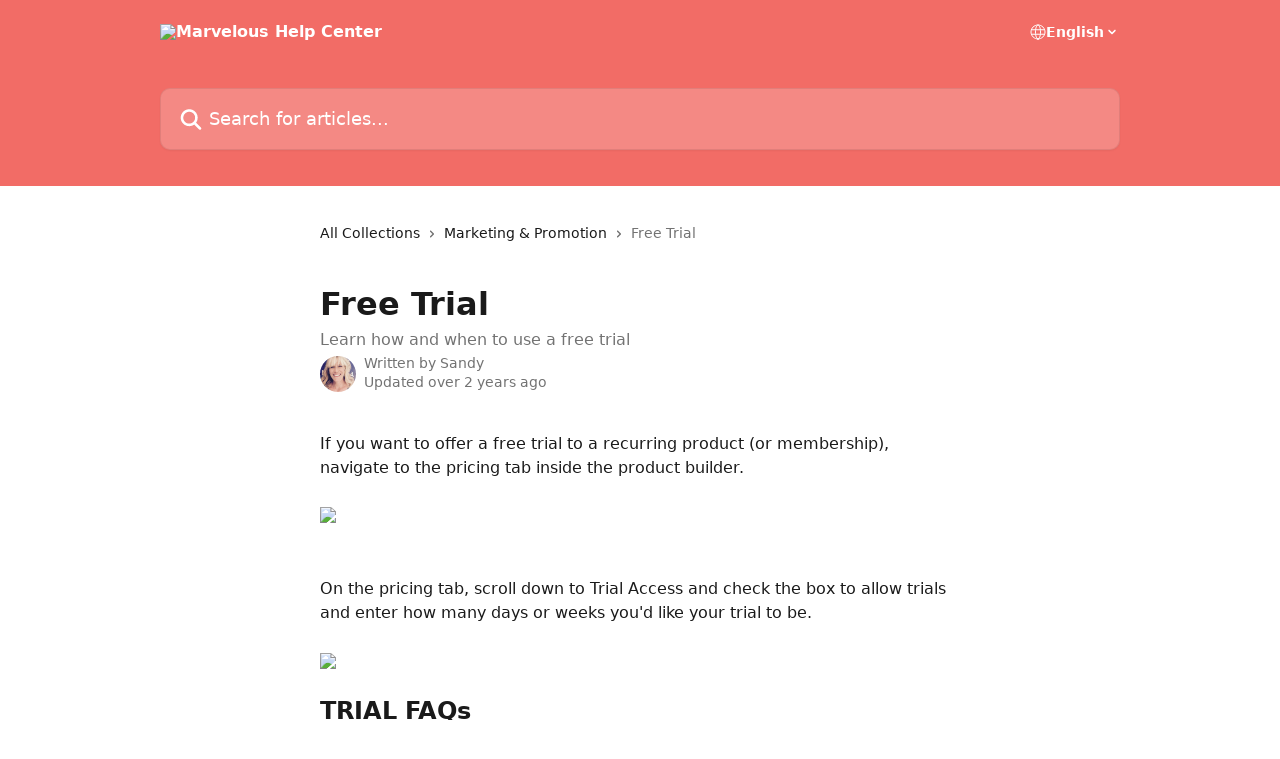

--- FILE ---
content_type: text/html; charset=utf-8
request_url: https://help.heymarvelous.com/en/articles/2519930-free-trial
body_size: 12695
content:
<!DOCTYPE html><html lang="en"><head><meta charSet="utf-8" data-next-head=""/><title data-next-head="">Free Trial | Marvelous Help Center</title><meta property="og:title" content="Free Trial | Marvelous Help Center" data-next-head=""/><meta name="twitter:title" content="Free Trial | Marvelous Help Center" data-next-head=""/><meta property="og:description" content="Learn how and when to use a free trial" data-next-head=""/><meta name="twitter:description" content="Learn how and when to use a free trial" data-next-head=""/><meta name="description" content="Learn how and when to use a free trial" data-next-head=""/><meta property="og:type" content="article" data-next-head=""/><meta name="robots" content="all" data-next-head=""/><meta name="viewport" content="width=device-width, initial-scale=1" data-next-head=""/><link href="https://intercom.help/namastream/assets/favicon" rel="icon" data-next-head=""/><link rel="canonical" href="http://help.heymarvelous.com/en/articles/2519930-free-trial" data-next-head=""/><link rel="alternate" href="http://help.heymarvelous.com/en/articles/2519930-free-trial" hrefLang="en" data-next-head=""/><link rel="alternate" href="http://help.heymarvelous.com/en/articles/2519930-free-trial" hrefLang="x-default" data-next-head=""/><link nonce="lESjYKHCiw1mcODu8c79kPhlpQoVod3P1yrZLEb1IPk=" rel="preload" href="https://static.intercomassets.com/_next/static/css/3141721a1e975790.css" as="style"/><link nonce="lESjYKHCiw1mcODu8c79kPhlpQoVod3P1yrZLEb1IPk=" rel="stylesheet" href="https://static.intercomassets.com/_next/static/css/3141721a1e975790.css" data-n-g=""/><noscript data-n-css="lESjYKHCiw1mcODu8c79kPhlpQoVod3P1yrZLEb1IPk="></noscript><script defer="" nonce="lESjYKHCiw1mcODu8c79kPhlpQoVod3P1yrZLEb1IPk=" nomodule="" src="https://static.intercomassets.com/_next/static/chunks/polyfills-42372ed130431b0a.js"></script><script defer="" src="https://static.intercomassets.com/_next/static/chunks/7506.a4d4b38169fb1abb.js" nonce="lESjYKHCiw1mcODu8c79kPhlpQoVod3P1yrZLEb1IPk="></script><script src="https://static.intercomassets.com/_next/static/chunks/webpack-9467db35ebb51a5b.js" nonce="lESjYKHCiw1mcODu8c79kPhlpQoVod3P1yrZLEb1IPk=" defer=""></script><script src="https://static.intercomassets.com/_next/static/chunks/framework-1f1b8d38c1d86c61.js" nonce="lESjYKHCiw1mcODu8c79kPhlpQoVod3P1yrZLEb1IPk=" defer=""></script><script src="https://static.intercomassets.com/_next/static/chunks/main-2c5e5f2c49cfa8a6.js" nonce="lESjYKHCiw1mcODu8c79kPhlpQoVod3P1yrZLEb1IPk=" defer=""></script><script src="https://static.intercomassets.com/_next/static/chunks/pages/_app-eeb3563fd84abde7.js" nonce="lESjYKHCiw1mcODu8c79kPhlpQoVod3P1yrZLEb1IPk=" defer=""></script><script src="https://static.intercomassets.com/_next/static/chunks/d0502abb-aa607f45f5026044.js" nonce="lESjYKHCiw1mcODu8c79kPhlpQoVod3P1yrZLEb1IPk=" defer=""></script><script src="https://static.intercomassets.com/_next/static/chunks/6190-ef428f6633b5a03f.js" nonce="lESjYKHCiw1mcODu8c79kPhlpQoVod3P1yrZLEb1IPk=" defer=""></script><script src="https://static.intercomassets.com/_next/static/chunks/5729-6d79ddfe1353a77c.js" nonce="lESjYKHCiw1mcODu8c79kPhlpQoVod3P1yrZLEb1IPk=" defer=""></script><script src="https://static.intercomassets.com/_next/static/chunks/296-7834dcf3444315af.js" nonce="lESjYKHCiw1mcODu8c79kPhlpQoVod3P1yrZLEb1IPk=" defer=""></script><script src="https://static.intercomassets.com/_next/static/chunks/4835-9db7cd232aae5617.js" nonce="lESjYKHCiw1mcODu8c79kPhlpQoVod3P1yrZLEb1IPk=" defer=""></script><script src="https://static.intercomassets.com/_next/static/chunks/2735-8954effe331a5dbf.js" nonce="lESjYKHCiw1mcODu8c79kPhlpQoVod3P1yrZLEb1IPk=" defer=""></script><script src="https://static.intercomassets.com/_next/static/chunks/pages/%5BhelpCenterIdentifier%5D/%5Blocale%5D/articles/%5BarticleSlug%5D-cb17d809302ca462.js" nonce="lESjYKHCiw1mcODu8c79kPhlpQoVod3P1yrZLEb1IPk=" defer=""></script><script src="https://static.intercomassets.com/_next/static/q6-H78BUaZoMFb5mLFXsB/_buildManifest.js" nonce="lESjYKHCiw1mcODu8c79kPhlpQoVod3P1yrZLEb1IPk=" defer=""></script><script src="https://static.intercomassets.com/_next/static/q6-H78BUaZoMFb5mLFXsB/_ssgManifest.js" nonce="lESjYKHCiw1mcODu8c79kPhlpQoVod3P1yrZLEb1IPk=" defer=""></script><meta name="sentry-trace" content="7ae8028c8a46c0de3a1e5b95cbc1def7-a34c1c6a9fef1dd0-0"/><meta name="baggage" content="sentry-environment=production,sentry-release=ea9fe877243eed5ba8f1a47418a175aad6af4299,sentry-public_key=187f842308a64dea9f1f64d4b1b9c298,sentry-trace_id=7ae8028c8a46c0de3a1e5b95cbc1def7,sentry-org_id=2129,sentry-sampled=false,sentry-sample_rand=0.23802313822835786,sentry-sample_rate=0"/><style id="__jsx-2618478233">:root{--body-bg: rgb(255, 255, 255);
--body-image: none;
--body-bg-rgb: 255, 255, 255;
--body-border: rgb(230, 230, 230);
--body-primary-color: #1a1a1a;
--body-secondary-color: #737373;
--body-reaction-bg: rgb(242, 242, 242);
--body-reaction-text-color: rgb(64, 64, 64);
--body-toc-active-border: #737373;
--body-toc-inactive-border: #f2f2f2;
--body-toc-inactive-color: #737373;
--body-toc-active-font-weight: 400;
--body-table-border: rgb(204, 204, 204);
--body-color: hsl(0, 0%, 0%);
--footer-bg: rgb(255, 255, 255);
--footer-image: none;
--footer-border: rgb(230, 230, 230);
--footer-color: hsl(211, 10%, 61%);
--header-bg: rgb(242, 108, 102);
--header-image: none;
--header-color: hsl(0, 0%, 100%);
--collection-card-bg: rgb(255, 255, 255);
--collection-card-image: none;
--collection-card-color: hsl(3, 84%, 67%);
--card-bg: rgb(255, 255, 255);
--card-border-color: rgb(230, 230, 230);
--card-border-inner-radius: 6px;
--card-border-radius: 8px;
--card-shadow: 0 1px 2px 0 rgb(0 0 0 / 0.05);
--search-bar-border-radius: 10px;
--search-bar-width: 100%;
--ticket-blue-bg-color: #dce1f9;
--ticket-blue-text-color: #334bfa;
--ticket-green-bg-color: #d7efdc;
--ticket-green-text-color: #0f7134;
--ticket-orange-bg-color: #ffebdb;
--ticket-orange-text-color: #b24d00;
--ticket-red-bg-color: #ffdbdb;
--ticket-red-text-color: #df2020;
--header-height: 245px;
--header-subheader-background-color: ;
--header-subheader-font-color: ;
--content-block-color: hsl(0, 0%, 0%);
--content-block-button-color: hsl(0, 0%, 0%);
--content-block-button-radius: nullpx;
--primary-color: hsl(3, 84%, 67%);
--primary-color-alpha-10: hsla(3, 84%, 67%, 0.1);
--primary-color-alpha-60: hsla(3, 84%, 67%, 0.6);
--text-on-primary-color: #1a1a1a}</style><style id="__jsx-1611979459">:root{--font-family-primary: system-ui, "Segoe UI", "Roboto", "Helvetica", "Arial", sans-serif, "Apple Color Emoji", "Segoe UI Emoji", "Segoe UI Symbol"}</style><style id="__jsx-2466147061">:root{--font-family-secondary: system-ui, "Segoe UI", "Roboto", "Helvetica", "Arial", sans-serif, "Apple Color Emoji", "Segoe UI Emoji", "Segoe UI Symbol"}</style><style id="__jsx-cf6f0ea00fa5c760">.fade-background.jsx-cf6f0ea00fa5c760{background:radial-gradient(333.38%100%at 50%0%,rgba(var(--body-bg-rgb),0)0%,rgba(var(--body-bg-rgb),.00925356)11.67%,rgba(var(--body-bg-rgb),.0337355)21.17%,rgba(var(--body-bg-rgb),.0718242)28.85%,rgba(var(--body-bg-rgb),.121898)35.03%,rgba(var(--body-bg-rgb),.182336)40.05%,rgba(var(--body-bg-rgb),.251516)44.25%,rgba(var(--body-bg-rgb),.327818)47.96%,rgba(var(--body-bg-rgb),.409618)51.51%,rgba(var(--body-bg-rgb),.495297)55.23%,rgba(var(--body-bg-rgb),.583232)59.47%,rgba(var(--body-bg-rgb),.671801)64.55%,rgba(var(--body-bg-rgb),.759385)70.81%,rgba(var(--body-bg-rgb),.84436)78.58%,rgba(var(--body-bg-rgb),.9551)88.2%,rgba(var(--body-bg-rgb),1)100%),var(--header-image),var(--header-bg);background-size:cover;background-position-x:center}</style><style id="__jsx-4bed0c08ce36899e">.article_body a:not(.intercom-h2b-button){color:var(--primary-color)}article a.intercom-h2b-button{background-color:var(--primary-color);border:0}.zendesk-article table{overflow-x:scroll!important;display:block!important;height:auto!important}.intercom-interblocks-unordered-nested-list ul,.intercom-interblocks-ordered-nested-list ol{margin-top:16px;margin-bottom:16px}.intercom-interblocks-unordered-nested-list ul .intercom-interblocks-unordered-nested-list ul,.intercom-interblocks-unordered-nested-list ul .intercom-interblocks-ordered-nested-list ol,.intercom-interblocks-ordered-nested-list ol .intercom-interblocks-ordered-nested-list ol,.intercom-interblocks-ordered-nested-list ol .intercom-interblocks-unordered-nested-list ul{margin-top:0;margin-bottom:0}.intercom-interblocks-image a:focus{outline-offset:3px}</style></head><body><div id="__next"><div dir="ltr" class="h-full w-full"><a href="#main-content" class="sr-only font-bold text-header-color focus:not-sr-only focus:absolute focus:left-4 focus:top-4 focus:z-50" aria-roledescription="Link, Press control-option-right-arrow to exit">Skip to main content</a><main class="header__lite"><header id="header" data-testid="header" class="jsx-cf6f0ea00fa5c760 flex flex-col text-header-color"><div class="jsx-cf6f0ea00fa5c760 relative flex grow flex-col mb-9 bg-header-bg bg-header-image bg-cover bg-center pb-9"><div id="sr-announcement" aria-live="polite" class="jsx-cf6f0ea00fa5c760 sr-only"></div><div class="jsx-cf6f0ea00fa5c760 flex h-full flex-col items-center marker:shrink-0"><section class="relative flex w-full flex-col mb-6 pb-6"><div class="header__meta_wrapper flex justify-center px-5 pt-6 leading-none sm:px-10"><div class="flex items-center w-240" data-testid="subheader-container"><div class="mo__body header__site_name"><div class="header__logo"><a href="/en/"><img src="https://downloads.intercomcdn.com/i/o/268582/5a6688dbe3c8911a50a62cab/2911be7b1c092a58fa2445756fb54c83.png" height="31" alt="Marvelous Help Center"/></a></div></div><div><div class="flex items-center font-semibold"><div class="flex items-center md:hidden" data-testid="small-screen-children"><button class="flex items-center border-none bg-transparent px-1.5" data-testid="hamburger-menu-button" aria-label="Open menu"><svg width="24" height="24" viewBox="0 0 16 16" xmlns="http://www.w3.org/2000/svg" class="fill-current"><path d="M1.86861 2C1.38889 2 1 2.3806 1 2.85008C1 3.31957 1.38889 3.70017 1.86861 3.70017H14.1314C14.6111 3.70017 15 3.31957 15 2.85008C15 2.3806 14.6111 2 14.1314 2H1.86861Z"></path><path d="M1 8C1 7.53051 1.38889 7.14992 1.86861 7.14992H14.1314C14.6111 7.14992 15 7.53051 15 8C15 8.46949 14.6111 8.85008 14.1314 8.85008H1.86861C1.38889 8.85008 1 8.46949 1 8Z"></path><path d="M1 13.1499C1 12.6804 1.38889 12.2998 1.86861 12.2998H14.1314C14.6111 12.2998 15 12.6804 15 13.1499C15 13.6194 14.6111 14 14.1314 14H1.86861C1.38889 14 1 13.6194 1 13.1499Z"></path></svg></button><div class="fixed right-0 top-0 z-50 h-full w-full hidden" data-testid="hamburger-menu"><div class="flex h-full w-full justify-end bg-black bg-opacity-30"><div class="flex h-fit w-full flex-col bg-white opacity-100 sm:h-full sm:w-1/2"><button class="text-body-font flex items-center self-end border-none bg-transparent pr-6 pt-6" data-testid="hamburger-menu-close-button" aria-label="Close menu"><svg width="24" height="24" viewBox="0 0 16 16" xmlns="http://www.w3.org/2000/svg"><path d="M3.5097 3.5097C3.84165 3.17776 4.37984 3.17776 4.71178 3.5097L7.99983 6.79775L11.2879 3.5097C11.6198 3.17776 12.158 3.17776 12.49 3.5097C12.8219 3.84165 12.8219 4.37984 12.49 4.71178L9.20191 7.99983L12.49 11.2879C12.8219 11.6198 12.8219 12.158 12.49 12.49C12.158 12.8219 11.6198 12.8219 11.2879 12.49L7.99983 9.20191L4.71178 12.49C4.37984 12.8219 3.84165 12.8219 3.5097 12.49C3.17776 12.158 3.17776 11.6198 3.5097 11.2879L6.79775 7.99983L3.5097 4.71178C3.17776 4.37984 3.17776 3.84165 3.5097 3.5097Z"></path></svg></button><nav class="flex flex-col pl-4 text-black"><div class="relative cursor-pointer has-[:focus]:outline"><select class="peer absolute z-10 block h-6 w-full cursor-pointer opacity-0 md:text-base" aria-label="Change language" id="language-selector"><option value="/en/articles/2519930-free-trial" class="text-black" selected="">English</option></select><div class="mb-10 ml-5 flex items-center gap-1 text-md hover:opacity-80 peer-hover:opacity-80 md:m-0 md:ml-3 md:text-base" aria-hidden="true"><svg id="locale-picker-globe" width="16" height="16" viewBox="0 0 16 16" fill="none" xmlns="http://www.w3.org/2000/svg" class="shrink-0" aria-hidden="true"><path d="M8 15C11.866 15 15 11.866 15 8C15 4.13401 11.866 1 8 1C4.13401 1 1 4.13401 1 8C1 11.866 4.13401 15 8 15Z" stroke="currentColor" stroke-linecap="round" stroke-linejoin="round"></path><path d="M8 15C9.39949 15 10.534 11.866 10.534 8C10.534 4.13401 9.39949 1 8 1C6.60051 1 5.466 4.13401 5.466 8C5.466 11.866 6.60051 15 8 15Z" stroke="currentColor" stroke-linecap="round" stroke-linejoin="round"></path><path d="M1.448 5.75989H14.524" stroke="currentColor" stroke-linecap="round" stroke-linejoin="round"></path><path d="M1.448 10.2402H14.524" stroke="currentColor" stroke-linecap="round" stroke-linejoin="round"></path></svg>English<svg id="locale-picker-arrow" width="16" height="16" viewBox="0 0 16 16" fill="none" xmlns="http://www.w3.org/2000/svg" class="shrink-0" aria-hidden="true"><path d="M5 6.5L8.00093 9.5L11 6.50187" stroke="currentColor" stroke-width="1.5" stroke-linecap="round" stroke-linejoin="round"></path></svg></div></div></nav></div></div></div></div><nav class="hidden items-center md:flex" data-testid="large-screen-children"><div class="relative cursor-pointer has-[:focus]:outline"><select class="peer absolute z-10 block h-6 w-full cursor-pointer opacity-0 md:text-base" aria-label="Change language" id="language-selector"><option value="/en/articles/2519930-free-trial" class="text-black" selected="">English</option></select><div class="mb-10 ml-5 flex items-center gap-1 text-md hover:opacity-80 peer-hover:opacity-80 md:m-0 md:ml-3 md:text-base" aria-hidden="true"><svg id="locale-picker-globe" width="16" height="16" viewBox="0 0 16 16" fill="none" xmlns="http://www.w3.org/2000/svg" class="shrink-0" aria-hidden="true"><path d="M8 15C11.866 15 15 11.866 15 8C15 4.13401 11.866 1 8 1C4.13401 1 1 4.13401 1 8C1 11.866 4.13401 15 8 15Z" stroke="currentColor" stroke-linecap="round" stroke-linejoin="round"></path><path d="M8 15C9.39949 15 10.534 11.866 10.534 8C10.534 4.13401 9.39949 1 8 1C6.60051 1 5.466 4.13401 5.466 8C5.466 11.866 6.60051 15 8 15Z" stroke="currentColor" stroke-linecap="round" stroke-linejoin="round"></path><path d="M1.448 5.75989H14.524" stroke="currentColor" stroke-linecap="round" stroke-linejoin="round"></path><path d="M1.448 10.2402H14.524" stroke="currentColor" stroke-linecap="round" stroke-linejoin="round"></path></svg>English<svg id="locale-picker-arrow" width="16" height="16" viewBox="0 0 16 16" fill="none" xmlns="http://www.w3.org/2000/svg" class="shrink-0" aria-hidden="true"><path d="M5 6.5L8.00093 9.5L11 6.50187" stroke="currentColor" stroke-width="1.5" stroke-linecap="round" stroke-linejoin="round"></path></svg></div></div></nav></div></div></div></div></section><section class="relative mx-5 flex h-full w-full flex-col items-center px-5 sm:px-10"><div class="flex h-full max-w-full flex-col w-240" data-testid="main-header-container"><div id="search-bar" class="relative w-full"><form action="/en/" autoComplete="off"><div class="flex w-full flex-col"><div class="relative flex w-full sm:w-search-bar"><label for="search-input" class="sr-only">Search for articles...</label><input id="search-input" type="text" autoComplete="off" class="peer w-full rounded-search-bar border border-black-alpha-8 bg-white-alpha-20 p-4 ps-12 font-secondary text-lg text-header-color shadow-search-bar outline-none transition ease-linear placeholder:text-header-color hover:bg-white-alpha-27 hover:shadow-search-bar-hover focus:border-transparent focus:bg-white focus:text-black-10 focus:shadow-search-bar-focused placeholder:focus:text-black-45" placeholder="Search for articles..." name="q" aria-label="Search for articles..." value=""/><div class="absolute inset-y-0 start-0 flex items-center fill-header-color peer-focus-visible:fill-black-45 pointer-events-none ps-5"><svg width="22" height="21" viewBox="0 0 22 21" xmlns="http://www.w3.org/2000/svg" class="fill-inherit" aria-hidden="true"><path fill-rule="evenodd" clip-rule="evenodd" d="M3.27485 8.7001C3.27485 5.42781 5.92757 2.7751 9.19985 2.7751C12.4721 2.7751 15.1249 5.42781 15.1249 8.7001C15.1249 11.9724 12.4721 14.6251 9.19985 14.6251C5.92757 14.6251 3.27485 11.9724 3.27485 8.7001ZM9.19985 0.225098C4.51924 0.225098 0.724854 4.01948 0.724854 8.7001C0.724854 13.3807 4.51924 17.1751 9.19985 17.1751C11.0802 17.1751 12.8176 16.5627 14.2234 15.5265L19.0981 20.4013C19.5961 20.8992 20.4033 20.8992 20.9013 20.4013C21.3992 19.9033 21.3992 19.0961 20.9013 18.5981L16.0264 13.7233C17.0625 12.3176 17.6749 10.5804 17.6749 8.7001C17.6749 4.01948 13.8805 0.225098 9.19985 0.225098Z"></path></svg></div></div></div></form></div></div></section></div></div></header><div class="z-1 flex shrink-0 grow basis-auto justify-center px-5 sm:px-10"><section data-testid="main-content" id="main-content" class="max-w-full w-240"><section data-testid="article-section" class="section section__article"><div class="justify-center flex"><div class="relative z-3 w-full lg:max-w-160 "><div class="flex pb-6 max-md:pb-2 lg:max-w-160"><div tabindex="-1" class="focus:outline-none"><div class="flex flex-wrap items-baseline pb-4 text-base" tabindex="0" role="navigation" aria-label="Breadcrumb"><a href="/en/" class="pr-2 text-body-primary-color no-underline hover:text-body-secondary-color">All Collections</a><div class="pr-2" aria-hidden="true"><svg width="6" height="10" viewBox="0 0 6 10" class="block h-2 w-2 fill-body-secondary-color rtl:rotate-180" xmlns="http://www.w3.org/2000/svg"><path fill-rule="evenodd" clip-rule="evenodd" d="M0.648862 0.898862C0.316916 1.23081 0.316916 1.769 0.648862 2.10094L3.54782 4.9999L0.648862 7.89886C0.316916 8.23081 0.316917 8.769 0.648862 9.10094C0.980808 9.43289 1.519 9.43289 1.85094 9.10094L5.35094 5.60094C5.68289 5.269 5.68289 4.73081 5.35094 4.39886L1.85094 0.898862C1.519 0.566916 0.980807 0.566916 0.648862 0.898862Z"></path></svg></div><a href="http://help.heymarvelous.com/en/collections/2805188-marketing-promotion" class="pr-2 text-body-primary-color no-underline hover:text-body-secondary-color" data-testid="breadcrumb-0">Marketing &amp; Promotion</a><div class="pr-2" aria-hidden="true"><svg width="6" height="10" viewBox="0 0 6 10" class="block h-2 w-2 fill-body-secondary-color rtl:rotate-180" xmlns="http://www.w3.org/2000/svg"><path fill-rule="evenodd" clip-rule="evenodd" d="M0.648862 0.898862C0.316916 1.23081 0.316916 1.769 0.648862 2.10094L3.54782 4.9999L0.648862 7.89886C0.316916 8.23081 0.316917 8.769 0.648862 9.10094C0.980808 9.43289 1.519 9.43289 1.85094 9.10094L5.35094 5.60094C5.68289 5.269 5.68289 4.73081 5.35094 4.39886L1.85094 0.898862C1.519 0.566916 0.980807 0.566916 0.648862 0.898862Z"></path></svg></div><div class="text-body-secondary-color">Free Trial</div></div></div></div><div class=""><div class="article intercom-force-break"><div class="mb-10 max-lg:mb-6"><div class="flex flex-col gap-4"><div class="flex flex-col"><h1 class="mb-1 font-primary text-2xl font-bold leading-10 text-body-primary-color">Free Trial</h1><div class="text-md font-normal leading-normal text-body-secondary-color"><p>Learn how and when to use a free trial</p></div></div><div class="avatar"><div class="avatar__photo"><img width="24" height="24" src="https://static.intercomassets.com/avatars/819195/square_128/Screen_Shot_2015-09-27_at_4.33.06_PM-1479583357.png" alt="Sandy avatar" class="inline-flex items-center justify-center rounded-full bg-primary text-lg font-bold leading-6 text-primary-text shadow-solid-2 shadow-body-bg [&amp;:nth-child(n+2)]:hidden lg:[&amp;:nth-child(n+2)]:inline-flex h-8 w-8 sm:h-9 sm:w-9"/></div><div class="avatar__info -mt-0.5 text-base"><span class="text-body-secondary-color"><div>Written by <span>Sandy</span></div> <!-- -->Updated over 2 years ago</span></div></div></div></div><div class="jsx-4bed0c08ce36899e "><div class="jsx-4bed0c08ce36899e article_body"><article class="jsx-4bed0c08ce36899e "><div class="intercom-interblocks-paragraph no-margin intercom-interblocks-align-left"><p>If you want to offer a free trial to a recurring product (or membership), navigate to the pricing tab inside the product builder. </p></div><div class="intercom-interblocks-paragraph no-margin intercom-interblocks-align-left"><p> </p></div><div class="intercom-interblocks-image intercom-interblocks-align-left"><a href="https://downloads.intercomcdn.com/i/o/cjueq94v/1804856278/64b6b0017beface7af9f70d51a93/image.png?expires=1768886100&amp;signature=a55274ed3e90f0636c23790ff15134886b110477b83a8b0274b0788550ce01c3&amp;req=dSgnEsF7m4NYUfMW1HO4zXX232VFyxEtgOwf1t9aw3neDXPu7vyzATAi2j4A%0AYntOaQ5yyiaFyysfZ0w%3D%0A" target="_blank" rel="noreferrer nofollow noopener"><img src="https://downloads.intercomcdn.com/i/o/cjueq94v/1804856278/64b6b0017beface7af9f70d51a93/image.png?expires=1768886100&amp;signature=a55274ed3e90f0636c23790ff15134886b110477b83a8b0274b0788550ce01c3&amp;req=dSgnEsF7m4NYUfMW1HO4zXX232VFyxEtgOwf1t9aw3neDXPu7vyzATAi2j4A%0AYntOaQ5yyiaFyysfZ0w%3D%0A" width="1286" height="570"/></a></div><div class="intercom-interblocks-paragraph no-margin intercom-interblocks-align-left"><p> </p></div><div class="intercom-interblocks-paragraph no-margin intercom-interblocks-align-left"><p> </p></div><div class="intercom-interblocks-paragraph no-margin intercom-interblocks-align-left"><p>On the pricing tab, scroll down to Trial Access and check the box to allow trials and enter how many days or weeks you&#x27;d like your trial to be. </p></div><div class="intercom-interblocks-paragraph no-margin intercom-interblocks-align-left"><p> </p></div><div class="intercom-interblocks-image intercom-interblocks-align-left"><a href="https://downloads.intercomcdn.com/i/o/cjueq94v/1804856290/192ffea063e5c42b13b9660ed803/image.png?expires=1768886100&amp;signature=fc17c558624216629aa7da9a9dec8b55397d588077ada3ff8f719bdcf82442f5&amp;req=dSgnEsF7m4NWWfMW1HO4zRzGy1xpqcAIZ9DPKs3RIEMbQMKvWnzVlSCH%2BPiO%0A6UMGY2WsGxfBal%2BSEA0%3D%0A" target="_blank" rel="noreferrer nofollow noopener"><img src="https://downloads.intercomcdn.com/i/o/cjueq94v/1804856290/192ffea063e5c42b13b9660ed803/image.png?expires=1768886100&amp;signature=fc17c558624216629aa7da9a9dec8b55397d588077ada3ff8f719bdcf82442f5&amp;req=dSgnEsF7m4NWWfMW1HO4zRzGy1xpqcAIZ9DPKs3RIEMbQMKvWnzVlSCH%2BPiO%0A6UMGY2WsGxfBal%2BSEA0%3D%0A" width="1310" height="538"/></a></div><div class="intercom-interblocks-paragraph no-margin intercom-interblocks-align-left"><p> </p></div><div class="intercom-interblocks-heading intercom-interblocks-align-left"><h1 id="h_da0fb1def2">TRIAL FAQs</h1></div><div class="intercom-interblocks-paragraph no-margin intercom-interblocks-align-left"><p><b>Can I do a trial for a course? </b><br/>You cannot have a trial for a free or fixed price product (for these product types, please use coupons). <br/>​ <br/>​<b>Will my students have to enter a credit card if they join with the trial?</b></p></div><div class="intercom-interblocks-paragraph no-margin intercom-interblocks-align-left"><p>Anyone who signs up for your membership product will be asked to enter their credit card details before accessing your content. However, they will not be charged until the trial period ends. If you have a 30-day trial, their credit card will be charged on day 31.</p></div><div class="intercom-interblocks-paragraph no-margin intercom-interblocks-align-left"><p> </p></div><div class="intercom-interblocks-paragraph no-margin intercom-interblocks-align-left"><p>If they cancel before the trial ends, they will not be charged and will lose access to the product. </p></div><div class="intercom-interblocks-paragraph no-margin intercom-interblocks-align-left"><p> </p></div><div class="intercom-interblocks-subheading intercom-interblocks-align-left"><h2 id="h_3aa2c4d526"><b>What if I have a trial AND a coupon?</b><br/></h2></div><div class="intercom-interblocks-paragraph no-margin intercom-interblocks-align-left"><p>The coupon discount will be applied <i>after </i>the duration of the trial.</p></div><div class="intercom-interblocks-paragraph no-margin intercom-interblocks-align-left"><p> </p></div><div class="intercom-interblocks-paragraph no-margin intercom-interblocks-align-left"><p>For example, if you have a 1-month free trial and a coupon for 1-month free, the student will have 2-months free (1-month free trial + 1-month free from the coupon) and will be charged full price in month 3.</p></div><div class="intercom-interblocks-paragraph no-margin intercom-interblocks-align-left"><p> </p></div><div class="intercom-interblocks-image intercom-interblocks-align-left"><a href="https://downloads.intercomcdn.com/i/o/668607183/768a63161e5bc0dec7496f03/Kundalini+Training+2023-02-08+08-56-59.jpg?expires=1768886100&amp;signature=0372b73b39fa375b5a84991a85e2097d4fa7823c8714ef837538c35752f5938b&amp;req=ciYvEMl5nIlcFb4f3HP0gNYyT8scomwX7phyGboANLcGCPzmaPPf%2Bjce6Tde%0A%2F7MZwsEhqEizt80CLw%3D%3D%0A" target="_blank" rel="noreferrer nofollow noopener"><img src="https://downloads.intercomcdn.com/i/o/668607183/768a63161e5bc0dec7496f03/Kundalini+Training+2023-02-08+08-56-59.jpg?expires=1768886100&amp;signature=0372b73b39fa375b5a84991a85e2097d4fa7823c8714ef837538c35752f5938b&amp;req=ciYvEMl5nIlcFb4f3HP0gNYyT8scomwX7phyGboANLcGCPzmaPPf%2Bjce6Tde%0A%2F7MZwsEhqEizt80CLw%3D%3D%0A" width="2566" height="1018"/></a></div><div class="intercom-interblocks-paragraph no-margin intercom-interblocks-align-left"><p>Or if you have a 1-week free trial and coupon for 1-month free coupon, the student will have 5-weeks free (1-week free trial + 4-weeks free from the coupon) and then will be charged full price.</p></div><div class="intercom-interblocks-paragraph no-margin intercom-interblocks-align-left"><p> </p></div><div class="intercom-interblocks-image intercom-interblocks-align-left"><a href="https://downloads.intercomcdn.com/i/o/668608425/f38440648efebb2734499843/Kundalini+Training+2023-02-08+08-59-01.jpg?expires=1768886100&amp;signature=3582be21e8b9f7c37195276eb3f1c3bdcaf034a7353e78683a6a81879bf3b796&amp;req=ciYvEMl2mYNaFb4f3HP0gOdUwdHutWpM4u3dp1he1B8QTkeHr3Itgw6diinF%0AG3SqFDM8BjurVE%2FlvQ%3D%3D%0A" target="_blank" rel="noreferrer nofollow noopener"><img src="https://downloads.intercomcdn.com/i/o/668608425/f38440648efebb2734499843/Kundalini+Training+2023-02-08+08-59-01.jpg?expires=1768886100&amp;signature=3582be21e8b9f7c37195276eb3f1c3bdcaf034a7353e78683a6a81879bf3b796&amp;req=ciYvEMl2mYNaFb4f3HP0gOdUwdHutWpM4u3dp1he1B8QTkeHr3Itgw6diinF%0AG3SqFDM8BjurVE%2FlvQ%3D%3D%0A" width="2544" height="974"/></a></div><div class="intercom-interblocks-subheading intercom-interblocks-align-left"><h2 id="h_c1a53642ed"><br/><b>Can someone sign up twice for a trial?</b></h2></div><div class="intercom-interblocks-paragraph no-margin intercom-interblocks-align-left"><p>No. If someone unsubscribes during the trial period, they are unable to sign up again for a second trial at a later date.</p></div><div class="intercom-interblocks-paragraph no-margin intercom-interblocks-align-left"><p> </p></div><div class="intercom-interblocks-paragraph no-margin intercom-interblocks-align-left"><p><b>Do trials on Marvelous work for both Stripe and PayPal?</b><br/>Yes, you can set up a trial with either payment processor.</p></div><div class="intercom-interblocks-paragraph no-margin intercom-interblocks-align-left"><p> </p></div><div class="intercom-interblocks-paragraph no-margin intercom-interblocks-align-left"><p> </p></div><div class="intercom-interblocks-subheading intercom-interblocks-align-left"><h2 id="h_cecde0a01b">Contact Us 🧡</h2></div><div class="intercom-interblocks-paragraph no-margin intercom-interblocks-align-left"><p>For any questions reach out to us in our live chat or send us an email at <a href="mailto:team@heymarvelous.com" rel="nofollow noopener noreferrer" target="_blank">team@heymarvelous.com</a> 🙂</p></div></article></div></div></div></div><div class="intercom-reaction-picker -mb-4 -ml-4 -mr-4 mt-6 rounded-card sm:-mb-2 sm:-ml-1 sm:-mr-1 sm:mt-8" role="group" aria-label="feedback form"><div class="intercom-reaction-prompt">Did this answer your question?</div><div class="intercom-reactions-container"><button class="intercom-reaction" aria-label="Disappointed Reaction" tabindex="0" data-reaction-text="disappointed" aria-pressed="false"><span title="Disappointed">😞</span></button><button class="intercom-reaction" aria-label="Neutral Reaction" tabindex="0" data-reaction-text="neutral" aria-pressed="false"><span title="Neutral">😐</span></button><button class="intercom-reaction" aria-label="Smiley Reaction" tabindex="0" data-reaction-text="smiley" aria-pressed="false"><span title="Smiley">😃</span></button></div></div></div></div></section></section></div><footer id="footer" class="mt-24 shrink-0 bg-footer-bg px-0 py-12 text-left text-base text-footer-color"><div class="shrink-0 grow basis-auto px-5 sm:px-10"><div class="mx-auto max-w-240 sm:w-auto"><div><div class="text-center" data-testid="simple-footer-layout"><div class="align-middle text-lg text-footer-color"><a class="no-underline" href="/en/"><img data-testid="logo-img" src="https://downloads.intercomcdn.com/i/o/268582/5a6688dbe3c8911a50a62cab/2911be7b1c092a58fa2445756fb54c83.png" alt="Marvelous Help Center" class="max-h-8 contrast-80 inline"/></a></div></div></div></div></div></footer></main></div></div><script id="__NEXT_DATA__" type="application/json" nonce="lESjYKHCiw1mcODu8c79kPhlpQoVod3P1yrZLEb1IPk=">{"props":{"pageProps":{"app":{"id":"cjueq94v","messengerUrl":"https://widget.intercom.io/widget/cjueq94v","name":"Marvelous","poweredByIntercomUrl":"https://www.intercom.com/intercom-link?company=Marvelous\u0026solution=customer-support\u0026utm_campaign=intercom-link\u0026utm_content=We+run+on+Intercom\u0026utm_medium=help-center\u0026utm_referrer=http%3A%2F%2Fhelp.heymarvelous.com%2Fen%2Farticles%2F2519930-free-trial\u0026utm_source=desktop-web","features":{"consentBannerBeta":false,"customNotFoundErrorMessage":false,"disableFontPreloading":false,"disableNoMarginClassTransformation":false,"finOnHelpCenter":false,"hideIconsWithBackgroundImages":false,"messengerCustomFonts":false}},"helpCenterSite":{"customDomain":"help.heymarvelous.com","defaultLocale":"en","disableBranding":true,"externalLoginName":null,"externalLoginUrl":null,"footerContactDetails":null,"footerLinks":{"custom":[],"socialLinks":[],"linkGroups":[]},"headerLinks":[],"homeCollectionCols":1,"googleAnalyticsTrackingId":null,"googleTagManagerId":null,"pathPrefixForCustomDomain":null,"seoIndexingEnabled":true,"helpCenterId":13520,"url":"http://help.heymarvelous.com","customizedFooterTextContent":null,"consentBannerConfig":null,"canInjectCustomScripts":false,"scriptSection":1,"customScriptFilesExist":false},"localeLinks":[{"id":"en","absoluteUrl":"http://help.heymarvelous.com/en/articles/2519930-free-trial","available":true,"name":"English","selected":true,"url":"/en/articles/2519930-free-trial"}],"requestContext":{"articleSource":null,"academy":false,"canonicalUrl":"http://help.heymarvelous.com/en/articles/2519930-free-trial","headerless":false,"isDefaultDomainRequest":false,"nonce":"lESjYKHCiw1mcODu8c79kPhlpQoVod3P1yrZLEb1IPk=","rootUrl":"/en/","sheetUserCipher":null,"type":"help-center"},"theme":{"color":"F26C66","siteName":"Marvelous Help Center","headline":"","headerFontColor":"FFFFFF","logo":"https://downloads.intercomcdn.com/i/o/268582/5a6688dbe3c8911a50a62cab/2911be7b1c092a58fa2445756fb54c83.png","logoHeight":"31","header":null,"favicon":"https://intercom.help/namastream/assets/favicon","locale":"en","homeUrl":"https://www.heymarvelous.com","social":null,"urlPrefixForDefaultDomain":"https://intercom.help/namastream","customDomain":"help.heymarvelous.com","customDomainUsesSsl":false,"customizationOptions":{"customizationType":1,"header":{"backgroundColor":"#F26C66","fontColor":"#FFFFFF","fadeToEdge":null,"backgroundGradient":null,"backgroundImageId":null,"backgroundImageUrl":null},"body":{"backgroundColor":null,"fontColor":null,"fadeToEdge":null,"backgroundGradient":null,"backgroundImageId":null},"footer":{"backgroundColor":null,"fontColor":null,"fadeToEdge":null,"backgroundGradient":null,"backgroundImageId":null,"showRichTextField":null},"layout":{"homePage":{"blocks":[{"type":"tickets-portal-link","enabled":false},{"type":"collection-list","template":0,"columns":1}]},"collectionsPage":{"showArticleDescriptions":null},"articlePage":{},"searchPage":{}},"collectionCard":{"global":{"backgroundColor":null,"fontColor":null,"fadeToEdge":null,"backgroundGradient":null,"backgroundImageId":null,"showIcons":null,"backgroundImageUrl":null},"collections":null},"global":{"font":{"customFontFaces":[],"primary":null,"secondary":null},"componentStyle":{"card":{"type":null,"borderRadius":null}},"namedComponents":{"header":{"subheader":{"enabled":null,"style":{"backgroundColor":null,"fontColor":null}},"style":{"height":null,"align":null,"justify":null}},"searchBar":{"style":{"width":null,"borderRadius":null}},"footer":{"type":0}},"brand":{"colors":[],"websiteUrl":""}},"contentBlock":{"blockStyle":{"backgroundColor":null,"fontColor":null,"fadeToEdge":null,"backgroundGradient":null,"backgroundImageId":null,"backgroundImageUrl":null},"buttonOptions":{"backgroundColor":null,"fontColor":null,"borderRadius":null},"isFullWidth":null}},"helpCenterName":"Marvelous Help Center","footerLogo":"https://downloads.intercomcdn.com/i/o/268582/5a6688dbe3c8911a50a62cab/2911be7b1c092a58fa2445756fb54c83.png","footerLogoHeight":"31","localisedInformation":{"contentBlock":null}},"user":{"userId":"22d286eb-9569-4903-9619-bb928e90a0e8","role":"visitor_role","country_code":null},"articleContent":{"articleId":"2519930","author":{"avatar":"https://static.intercomassets.com/avatars/819195/square_128/Screen_Shot_2015-09-27_at_4.33.06_PM-1479583357.png","name":"Sandy","first_name":"Sandy","avatar_shape":"circle"},"blocks":[{"type":"paragraph","text":"If you want to offer a free trial to a recurring product (or membership), navigate to the pricing tab inside the product builder. ","class":"no-margin"},{"type":"paragraph","text":" ","class":"no-margin"},{"type":"image","url":"https://downloads.intercomcdn.com/i/o/cjueq94v/1804856278/64b6b0017beface7af9f70d51a93/image.png?expires=1768886100\u0026signature=a55274ed3e90f0636c23790ff15134886b110477b83a8b0274b0788550ce01c3\u0026req=dSgnEsF7m4NYUfMW1HO4zXX232VFyxEtgOwf1t9aw3neDXPu7vyzATAi2j4A%0AYntOaQ5yyiaFyysfZ0w%3D%0A","width":1286,"height":570},{"type":"paragraph","text":" ","class":"no-margin"},{"type":"paragraph","text":" ","class":"no-margin"},{"type":"paragraph","text":"On the pricing tab, scroll down to Trial Access and check the box to allow trials and enter how many days or weeks you'd like your trial to be. ","class":"no-margin"},{"type":"paragraph","text":" ","class":"no-margin"},{"type":"image","url":"https://downloads.intercomcdn.com/i/o/cjueq94v/1804856290/192ffea063e5c42b13b9660ed803/image.png?expires=1768886100\u0026signature=fc17c558624216629aa7da9a9dec8b55397d588077ada3ff8f719bdcf82442f5\u0026req=dSgnEsF7m4NWWfMW1HO4zRzGy1xpqcAIZ9DPKs3RIEMbQMKvWnzVlSCH%2BPiO%0A6UMGY2WsGxfBal%2BSEA0%3D%0A","width":1310,"height":538},{"type":"paragraph","text":" ","class":"no-margin"},{"type":"heading","text":"TRIAL FAQs","idAttribute":"h_da0fb1def2"},{"type":"paragraph","text":"\u003cb\u003eCan I do a trial for a course? \u003c/b\u003e\u003cbr\u003eYou cannot have a trial for a free or fixed price product (for these product types, please use coupons). \u003cbr\u003e \u003cbr\u003e\u003cb\u003eWill my students have to enter a credit card if they join with the trial?\u003c/b\u003e","class":"no-margin"},{"type":"paragraph","text":"Anyone who signs up for your membership product will be asked to enter their credit card details before accessing your content. However, they will not be charged until the trial period ends. If you have a 30-day trial, their credit card will be charged on day 31.","class":"no-margin"},{"type":"paragraph","text":" ","class":"no-margin"},{"type":"paragraph","text":"If they cancel before the trial ends, they will not be charged and will lose access to the product. ","class":"no-margin"},{"type":"paragraph","text":" ","class":"no-margin"},{"type":"subheading","text":"\u003cb\u003eWhat if I have a trial AND a coupon?\u003c/b\u003e\u003cbr\u003e","idAttribute":"h_3aa2c4d526"},{"type":"paragraph","text":"The coupon discount will be applied \u003ci\u003eafter \u003c/i\u003ethe duration of the trial.","class":"no-margin"},{"type":"paragraph","text":" ","class":"no-margin"},{"type":"paragraph","text":"For example, if you have a 1-month free trial and a coupon for 1-month free, the student will have 2-months free (1-month free trial + 1-month free from the coupon) and will be charged full price in month 3.","class":"no-margin"},{"type":"paragraph","text":" ","class":"no-margin"},{"type":"image","url":"https://downloads.intercomcdn.com/i/o/668607183/768a63161e5bc0dec7496f03/Kundalini+Training+2023-02-08+08-56-59.jpg?expires=1768886100\u0026signature=0372b73b39fa375b5a84991a85e2097d4fa7823c8714ef837538c35752f5938b\u0026req=ciYvEMl5nIlcFb4f3HP0gNYyT8scomwX7phyGboANLcGCPzmaPPf%2Bjce6Tde%0A%2F7MZwsEhqEizt80CLw%3D%3D%0A","width":2566,"height":1018},{"type":"paragraph","text":"Or if you have a 1-week free trial and coupon for 1-month free coupon, the student will have 5-weeks free (1-week free trial + 4-weeks free from the coupon) and then will be charged full price.","class":"no-margin"},{"type":"paragraph","text":" ","class":"no-margin"},{"type":"image","url":"https://downloads.intercomcdn.com/i/o/668608425/f38440648efebb2734499843/Kundalini+Training+2023-02-08+08-59-01.jpg?expires=1768886100\u0026signature=3582be21e8b9f7c37195276eb3f1c3bdcaf034a7353e78683a6a81879bf3b796\u0026req=ciYvEMl2mYNaFb4f3HP0gOdUwdHutWpM4u3dp1he1B8QTkeHr3Itgw6diinF%0AG3SqFDM8BjurVE%2FlvQ%3D%3D%0A","width":2544,"height":974},{"type":"subheading","text":"\u003cbr\u003e\u003cb\u003eCan someone sign up twice for a trial?\u003c/b\u003e","idAttribute":"h_c1a53642ed"},{"type":"paragraph","text":"No. If someone unsubscribes during the trial period, they are unable to sign up again for a second trial at a later date.","class":"no-margin"},{"type":"paragraph","text":" ","class":"no-margin"},{"type":"paragraph","text":"\u003cb\u003eDo trials on Marvelous work for both Stripe and PayPal?\u003c/b\u003e\u003cbr\u003eYes, you can set up a trial with either payment processor.","class":"no-margin"},{"type":"paragraph","text":" ","class":"no-margin"},{"type":"paragraph","text":" ","class":"no-margin"},{"type":"subheading","text":"Contact Us 🧡","idAttribute":"h_cecde0a01b"},{"type":"paragraph","text":"For any questions reach out to us in our live chat or send us an email at \u003ca href=\"mailto:team@heymarvelous.com\" rel=\"nofollow noopener noreferrer\" target=\"_blank\"\u003eteam@heymarvelous.com\u003c/a\u003e 🙂","class":"no-margin"}],"collectionId":"2805188","description":"Learn how and when to use a free trial","id":"727472","lastUpdated":"Updated over 2 years ago","relatedArticles":null,"targetUserType":"everyone","title":"Free Trial","showTableOfContents":false,"synced":false,"isStandaloneApp":false},"breadcrumbs":[{"url":"http://help.heymarvelous.com/en/collections/2805188-marketing-promotion","name":"Marketing \u0026 Promotion"}],"selectedReaction":null,"showReactions":true,"themeCSSCustomProperties":{"--body-bg":"rgb(255, 255, 255)","--body-image":"none","--body-bg-rgb":"255, 255, 255","--body-border":"rgb(230, 230, 230)","--body-primary-color":"#1a1a1a","--body-secondary-color":"#737373","--body-reaction-bg":"rgb(242, 242, 242)","--body-reaction-text-color":"rgb(64, 64, 64)","--body-toc-active-border":"#737373","--body-toc-inactive-border":"#f2f2f2","--body-toc-inactive-color":"#737373","--body-toc-active-font-weight":400,"--body-table-border":"rgb(204, 204, 204)","--body-color":"hsl(0, 0%, 0%)","--footer-bg":"rgb(255, 255, 255)","--footer-image":"none","--footer-border":"rgb(230, 230, 230)","--footer-color":"hsl(211, 10%, 61%)","--header-bg":"rgb(242, 108, 102)","--header-image":"none","--header-color":"hsl(0, 0%, 100%)","--collection-card-bg":"rgb(255, 255, 255)","--collection-card-image":"none","--collection-card-color":"hsl(3, 84%, 67%)","--card-bg":"rgb(255, 255, 255)","--card-border-color":"rgb(230, 230, 230)","--card-border-inner-radius":"6px","--card-border-radius":"8px","--card-shadow":"0 1px 2px 0 rgb(0 0 0 / 0.05)","--search-bar-border-radius":"10px","--search-bar-width":"100%","--ticket-blue-bg-color":"#dce1f9","--ticket-blue-text-color":"#334bfa","--ticket-green-bg-color":"#d7efdc","--ticket-green-text-color":"#0f7134","--ticket-orange-bg-color":"#ffebdb","--ticket-orange-text-color":"#b24d00","--ticket-red-bg-color":"#ffdbdb","--ticket-red-text-color":"#df2020","--header-height":"245px","--header-subheader-background-color":"","--header-subheader-font-color":"","--content-block-color":"hsl(0, 0%, 0%)","--content-block-button-color":"hsl(0, 0%, 0%)","--content-block-button-radius":"nullpx","--primary-color":"hsl(3, 84%, 67%)","--primary-color-alpha-10":"hsla(3, 84%, 67%, 0.1)","--primary-color-alpha-60":"hsla(3, 84%, 67%, 0.6)","--text-on-primary-color":"#1a1a1a"},"intl":{"defaultLocale":"en","locale":"en","messages":{"layout.skip_to_main_content":"Skip to main content","layout.skip_to_main_content_exit":"Link, Press control-option-right-arrow to exit","article.attachment_icon":"Attachment icon","article.related_articles":"Related Articles","article.written_by":"Written by \u003cb\u003e{author}\u003c/b\u003e","article.table_of_contents":"Table of contents","breadcrumb.all_collections":"All Collections","breadcrumb.aria_label":"Breadcrumb","collection.article_count.one":"{count} article","collection.article_count.other":"{count} articles","collection.articles_heading":"Articles","collection.sections_heading":"Collections","collection.written_by.one":"Written by \u003cb\u003e{author}\u003c/b\u003e","collection.written_by.two":"Written by \u003cb\u003e{author1}\u003c/b\u003e and \u003cb\u003e{author2}\u003c/b\u003e","collection.written_by.three":"Written by \u003cb\u003e{author1}\u003c/b\u003e, \u003cb\u003e{author2}\u003c/b\u003e and \u003cb\u003e{author3}\u003c/b\u003e","collection.written_by.four":"Written by \u003cb\u003e{author1}\u003c/b\u003e, \u003cb\u003e{author2}\u003c/b\u003e, \u003cb\u003e{author3}\u003c/b\u003e and 1 other","collection.written_by.other":"Written by \u003cb\u003e{author1}\u003c/b\u003e, \u003cb\u003e{author2}\u003c/b\u003e, \u003cb\u003e{author3}\u003c/b\u003e and {count} others","collection.by.one":"By {author}","collection.by.two":"By {author1} and 1 other","collection.by.other":"By {author1} and {count} others","collection.by.count_one":"1 author","collection.by.count_plural":"{count} authors","community_banner.tip":"Tip","community_banner.label":"\u003cb\u003eNeed more help?\u003c/b\u003e Get support from our {link}","community_banner.link_label":"Community Forum","community_banner.description":"Find answers and get help from Intercom Support and Community Experts","header.headline":"Advice and answers from the {appName} Team","header.menu.open":"Open menu","header.menu.close":"Close menu","locale_picker.aria_label":"Change language","not_authorized.cta":"You can try sending us a message or logging in at {link}","not_found.title":"Uh oh. That page doesn’t exist.","not_found.not_authorized":"Unable to load this article, you may need to sign in first","not_found.try_searching":"Try searching for your answer or just send us a message.","tickets_portal_bad_request.title":"No access to tickets portal","tickets_portal_bad_request.learn_more":"Learn more","tickets_portal_bad_request.send_a_message":"Please contact your admin.","no_articles.title":"Empty Help Center","no_articles.no_articles":"This Help Center doesn't have any articles or collections yet.","preview.invalid_preview":"There is no preview available for {previewType}","reaction_picker.did_this_answer_your_question":"Did this answer your question?","reaction_picker.feedback_form_label":"feedback form","reaction_picker.reaction.disappointed.title":"Disappointed","reaction_picker.reaction.disappointed.aria_label":"Disappointed Reaction","reaction_picker.reaction.neutral.title":"Neutral","reaction_picker.reaction.neutral.aria_label":"Neutral Reaction","reaction_picker.reaction.smiley.title":"Smiley","reaction_picker.reaction.smiley.aria_label":"Smiley Reaction","search.box_placeholder_fin":"Ask a question","search.box_placeholder":"Search for articles...","search.clear_search":"Clear search query","search.fin_card_ask_text":"Ask","search.fin_loading_title_1":"Thinking...","search.fin_loading_title_2":"Searching through sources...","search.fin_loading_title_3":"Analyzing...","search.fin_card_description":"Find the answer with Fin AI","search.fin_empty_state":"Sorry, Fin AI wasn't able to answer your question. Try rephrasing it or asking something different","search.no_results":"We couldn't find any articles for:","search.number_of_results":"{count} search results found","search.submit_btn":"Search for articles","search.successful":"Search results for:","footer.powered_by":"We run on Intercom","footer.privacy.choice":"Your Privacy Choices","footer.social.facebook":"Facebook","footer.social.linkedin":"LinkedIn","footer.social.twitter":"Twitter","tickets.title":"Tickets","tickets.company_selector_option":"{companyName}’s tickets","tickets.all_states":"All states","tickets.filters.company_tickets":"All tickets","tickets.filters.my_tickets":"Created by me","tickets.filters.all":"All","tickets.no_tickets_found":"No tickets found","tickets.empty-state.generic.title":"No tickets found","tickets.empty-state.generic.description":"Try using different keywords or filters.","tickets.empty-state.empty-own-tickets.title":"No tickets created by you","tickets.empty-state.empty-own-tickets.description":"Tickets submitted through the messenger or by a support agent in your conversation will appear here.","tickets.empty-state.empty-q.description":"Try using different keywords or checking for typos.","tickets.navigation.home":"Home","tickets.navigation.tickets_portal":"Tickets portal","tickets.navigation.ticket_details":"Ticket #{ticketId}","tickets.view_conversation":"View conversation","tickets.send_message":"Send us a message","tickets.continue_conversation":"Continue the conversation","tickets.avatar_image.image_alt":"{firstName}’s avatar","tickets.fields.id":"Ticket ID","tickets.fields.type":"Ticket type","tickets.fields.title":"Title","tickets.fields.description":"Description","tickets.fields.created_by":"Created by","tickets.fields.email_for_notification":"You will be notified here and by email","tickets.fields.created_at":"Created on","tickets.fields.sorting_updated_at":"Last Updated","tickets.fields.state":"Ticket state","tickets.fields.assignee":"Assignee","tickets.link-block.title":"Tickets portal.","tickets.link-block.description":"Track the progress of all tickets related to your company.","tickets.states.submitted":"Submitted","tickets.states.in_progress":"In progress","tickets.states.waiting_on_customer":"Waiting on you","tickets.states.resolved":"Resolved","tickets.states.description.unassigned.submitted":"We will pick this up soon","tickets.states.description.assigned.submitted":"{assigneeName} will pick this up soon","tickets.states.description.unassigned.in_progress":"We are working on this!","tickets.states.description.assigned.in_progress":"{assigneeName} is working on this!","tickets.states.description.unassigned.waiting_on_customer":"We need more information from you","tickets.states.description.assigned.waiting_on_customer":"{assigneeName} needs more information from you","tickets.states.description.unassigned.resolved":"We have completed your ticket","tickets.states.description.assigned.resolved":"{assigneeName} has completed your ticket","tickets.attributes.boolean.true":"Yes","tickets.attributes.boolean.false":"No","tickets.filter_any":"\u003cb\u003e{name}\u003c/b\u003e is any","tickets.filter_single":"\u003cb\u003e{name}\u003c/b\u003e is {value}","tickets.filter_multiple":"\u003cb\u003e{name}\u003c/b\u003e is one of {count}","tickets.no_options_found":"No options found","tickets.filters.any_option":"Any","tickets.filters.state":"State","tickets.filters.type":"Type","tickets.filters.created_by":"Created by","tickets.filters.assigned_to":"Assigned to","tickets.filters.created_on":"Created on","tickets.filters.updated_on":"Updated on","tickets.filters.date_range.today":"Today","tickets.filters.date_range.yesterday":"Yesterday","tickets.filters.date_range.last_week":"Last week","tickets.filters.date_range.last_30_days":"Last 30 days","tickets.filters.date_range.last_90_days":"Last 90 days","tickets.filters.date_range.custom":"Custom","tickets.filters.date_range.apply_custom_range":"Apply","tickets.filters.date_range.custom_range.start_date":"From","tickets.filters.date_range.custom_range.end_date":"To","tickets.filters.clear_filters":"Clear filters","cookie_banner.default_text":"This site uses cookies and similar technologies (\"cookies\") as strictly necessary for site operation. We and our partners also would like to set additional cookies to enable site performance analytics, functionality, advertising and social media features. See our {cookiePolicyLink} for details. You can change your cookie preferences in our Cookie Settings.","cookie_banner.gdpr_text":"This site uses cookies and similar technologies (\"cookies\") as strictly necessary for site operation. We and our partners also would like to set additional cookies to enable site performance analytics, functionality, advertising and social media features. See our {cookiePolicyLink} for details. You can change your cookie preferences in our Cookie Settings.","cookie_banner.ccpa_text":"This site employs cookies and other technologies that we and our third party vendors use to monitor and record personal information about you and your interactions with the site (including content viewed, cursor movements, screen recordings, and chat contents) for the purposes described in our Cookie Policy. By continuing to visit our site, you agree to our {websiteTermsLink}, {privacyPolicyLink} and {cookiePolicyLink}.","cookie_banner.simple_text":"We use cookies to make our site work and also for analytics and advertising purposes. You can enable or disable optional cookies as desired. See our {cookiePolicyLink} for more details.","cookie_banner.cookie_policy":"Cookie Policy","cookie_banner.website_terms":"Website Terms of Use","cookie_banner.privacy_policy":"Privacy Policy","cookie_banner.accept_all":"Accept All","cookie_banner.accept":"Accept","cookie_banner.reject_all":"Reject All","cookie_banner.manage_cookies":"Manage Cookies","cookie_banner.close":"Close banner","cookie_settings.close":"Close","cookie_settings.title":"Cookie Settings","cookie_settings.description":"We use cookies to enhance your experience. You can customize your cookie preferences below. See our {cookiePolicyLink} for more details.","cookie_settings.ccpa_title":"Your Privacy Choices","cookie_settings.ccpa_description":"You have the right to opt out of the sale of your personal information. See our {cookiePolicyLink} for more details about how we use your data.","cookie_settings.save_preferences":"Save Preferences","cookie_categories.necessary.name":"Strictly Necessary Cookies","cookie_categories.necessary.description":"These cookies are necessary for the website to function and cannot be switched off in our systems.","cookie_categories.functional.name":"Functional Cookies","cookie_categories.functional.description":"These cookies enable the website to provide enhanced functionality and personalisation. They may be set by us or by third party providers whose services we have added to our pages. If you do not allow these cookies then some or all of these services may not function properly.","cookie_categories.performance.name":"Performance Cookies","cookie_categories.performance.description":"These cookies allow us to count visits and traffic sources so we can measure and improve the performance of our site. They help us to know which pages are the most and least popular and see how visitors move around the site.","cookie_categories.advertisement.name":"Advertising and Social Media Cookies","cookie_categories.advertisement.description":"Advertising cookies are set by our advertising partners to collect information about your use of the site, our communications, and other online services over time and with different browsers and devices. They use this information to show you ads online that they think will interest you and measure the ads' performance. Social media cookies are set by social media platforms to enable you to share content on those platforms, and are capable of tracking information about your activity across other online services for use as described in their privacy policies.","cookie_consent.site_access_blocked":"Site access blocked until cookie consent"}},"_sentryTraceData":"7ae8028c8a46c0de3a1e5b95cbc1def7-531a3e7d3e41ad81-0","_sentryBaggage":"sentry-environment=production,sentry-release=ea9fe877243eed5ba8f1a47418a175aad6af4299,sentry-public_key=187f842308a64dea9f1f64d4b1b9c298,sentry-trace_id=7ae8028c8a46c0de3a1e5b95cbc1def7,sentry-org_id=2129,sentry-sampled=false,sentry-sample_rand=0.23802313822835786,sentry-sample_rate=0"},"__N_SSP":true},"page":"/[helpCenterIdentifier]/[locale]/articles/[articleSlug]","query":{"helpCenterIdentifier":"namastream","locale":"en","articleSlug":"2519930-free-trial"},"buildId":"q6-H78BUaZoMFb5mLFXsB","assetPrefix":"https://static.intercomassets.com","isFallback":false,"isExperimentalCompile":false,"dynamicIds":[47506],"gssp":true,"scriptLoader":[]}</script></body></html>